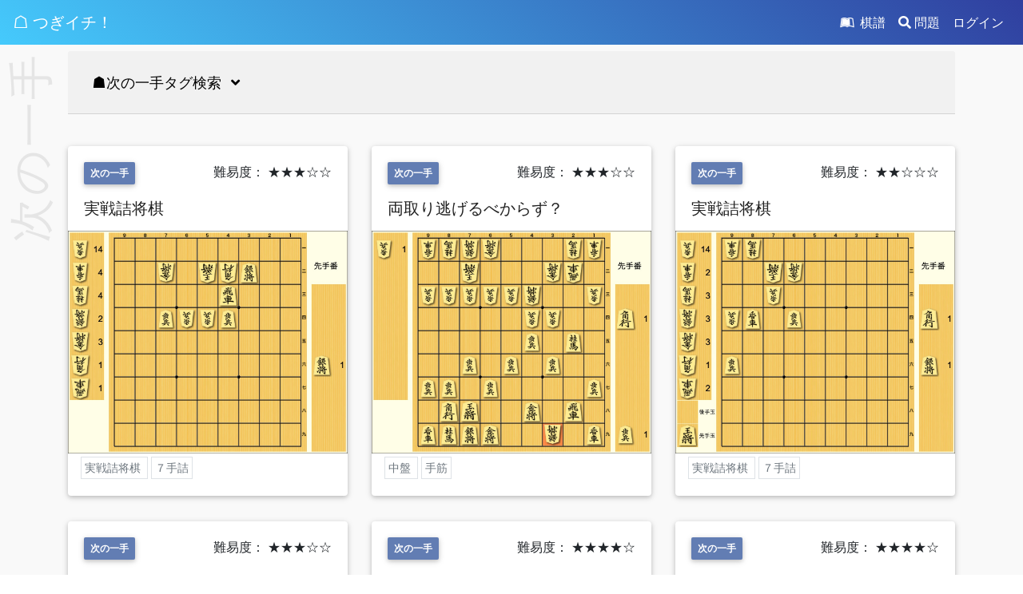

--- FILE ---
content_type: text/html; charset=UTF-8
request_url: https://tugi-ichi.com/quizzes?page=3
body_size: 33578
content:
<!DOCTYPE html>
<html lang="ja">

<head>
  <meta charset="utf-8">
  <meta name="viewport" content="width=device-width, initial-scale=1, shrink-to-fit=no">
  <meta http-equiv="x-ua-compatible" content="ie=edge">
  <title>
        問題一覧
  </title>

  <!-- ここから追加 -->
  <meta name="robots" content="index,follow">
  <meta name="description" content="つぎイチ！Twitterカード">
  <meta name="twitter:card" content="summary">
    <meta name="twitter:image" content="https://tugi-ichi.com/storage/kyokumen/kyokumen35.png">
    <meta name="twitter:url" content="https://tugi-ichi.com/quizzes?page=3">
  <meta name="twitter:description" content="将棋の実戦から次の一手形式で出題！">
    <meta name="twitter:title" content="つぎイチ">
    <meta property="og:description" content="将棋の実戦から次の一手形式で出題！">
    <meta property="og:site_name" content="つぎイチ！">
    <meta property="og:locale" content="ja_JP">
  <meta property="og:type" content="article">
    <meta property="og:image" content="https://tugi-ichi.com/storage/kyokumen/kyokumen35.png">
    <meta property="og:url" content="https://tugi-ichi.com/quizzes?page=3">
  <meta property="og:title" content="つぎイチ！">


  <!-- Font Awesome -->
  <link rel="stylesheet" href="https://use.fontawesome.com/releases/v5.8.2/css/all.css">
  <!-- Bootstrap core CSS -->
  <link href="https://cdnjs.cloudflare.com/ajax/libs/twitter-bootstrap/4.3.1/css/bootstrap.min.css" rel="stylesheet">
  <!-- Material Design Bootstrap -->
  <link href="https://cdnjs.cloudflare.com/ajax/libs/mdbootstrap/4.8.11/css/mdb.min.css" rel="stylesheet">
  <!-- 上書きのスタイルシート -->
  <link href="https://tugi-ichi.com/css/mystyle.css" rel="stylesheet">

  <!-- Global site tag (gtag.js) - Google Analytics -->
  <script async src="https://www.googletagmanager.com/gtag/js?id=G-V4VJ28G3W3"></script>
  <script>
    window.dataLayer = window.dataLayer || [];

    function gtag() {
      dataLayer.push(arguments);
    }
    gtag('js', new Date());

    gtag('config', 'G-V4VJ28G3W3');
  </script>

  <!-- Google Adsense用途 -->
  <script async src="https://pagead2.googlesyndication.com/pagead/js/adsbygoogle.js?client=ca-pub-3369207076068359"
    crossorigin="anonymous"></script>
</head>

<body>

  <div id="app">
    <nav class="navbar navbar-expand navbar-dark blue-gradient">

  <a class="navbar-brand" href="/">☖ つぎイチ！</a>

  <ul class="navbar-nav ml-auto">

    
    <li class="nav-item">
      <a class="nav-link" href="https://tugi-ichi.com/kifu"><i class="fab fa-leanpub mr-1"></i>棋譜</a>
    </li>

    <li class="nav-item">
      <a class="nav-link" href="https://tugi-ichi.com/quizzes"><i class="fa fa-search mr-1"></i>問題</a>
    </li>

    

        <li class="d-none d-sm-inline nav-item">
      <a class="nav-link" href="https://tugi-ichi.com/login">ログイン</a>
    </li>
    
    <!-- スマホ用Dropdown -->
        <div class="d-inline d-sm-none">
      <li class="nav-item dropdown">
        <a class="nav-link dropdown-toggle" id="navbarDropdownMenuLink" data-toggle="dropdown"
          aria-haspopup="true" aria-expanded="false">
          <i class="fas fa-user-circle"></i>
        </a>
        <div class="dropdown-menu dropdown-menu-right dropdown-primary" aria-labelledby="navbarDropdownMenuLink">
          <button class="dropdown-item" type="button"
            onclick="location.href='https://tugi-ichi.com/login'">
            ログイン
          </button>
          
        </div>
      </li>
    </div>
        <!-- スマホ用Dropdown終わり -->

    <!-- Dropdown -->
    
  </ul>

</nav><div class="wrapper_about">
  <a href="https://tugi-ichi.com/quizzes">
    <h2 class="h2-1 d-none d-md-block">次の一手</h2>
  </a>
  <div class="container">
    <div class="accordion mt-2" id="accordion-4">
      <div class="card-header" id="header-4a">
        <button class="btn btn-link tab_btn p-1" type="button"
            data-toggle="collapse" data-target="#card-4a"
            aria-expanded="true" aria-controls="card-4a">
          ☗次の一手タグ検索	<i class="fas fa-angle-down p-2"></i>
        </button>
      </div>
      <div id="card-4a" class="collapse"
          aria-labelledby="header-4a" data-parent="#accordion-4">
      <table class="table record_find_table">
    <thead>
        <tr>
            <th><a href="https://tugi-ichi.com/quiz/%E5%AE%9F%E6%88%A6%E8%A9%B0%E5%B0%86%E6%A3%8B">実戦詰将棋</a></th>
            <th>実戦次の一手</th>
            <th>その他</th>
        </tr>
    </thead>
    <tbody>
      <tr>
          <td><a href="https://tugi-ichi.com/quiz/%EF%BC%93%E6%89%8B%E8%A9%B0">３手詰</a></td>
          <td><a href="https://tugi-ichi.com/quiz/%E6%94%BB%E3%82%81">攻め</a></td>
          <td><a href="https://tugi-ichi.com/quiz/%E5%BA%8F%E7%9B%A4">序盤</a></td>
      </tr>
      <tr>
          <td><a href="https://tugi-ichi.com/quiz/%EF%BC%95%E6%89%8B%E8%A9%B0">５手詰</a></td>
          <td><a href="https://tugi-ichi.com/quiz/%E5%8F%97%E3%81%91">受け</a></td>
          <td><a href="https://tugi-ichi.com/quiz/%E4%B8%AD%E7%9B%A4">中盤</a></td>
      </tr>
      <tr>
          <td><a href="https://tugi-ichi.com/quiz/%EF%BC%97%E6%89%8B%E8%A9%B0">７手詰</a></td>
          <td><a href="https://tugi-ichi.com/quiz/%E5%AF%84%E3%81%9B">寄せ</a></td>
          <td><a href="https://tugi-ichi.com/quiz/%E4%B8%AD%E7%B5%82%E7%9B%A4">中終盤</a></td>
      </tr>
      <tr>
          <td><a href="https://tugi-ichi.com/quiz/%EF%BC%99%E6%89%8B%E8%A9%B0">９手詰</a></td>
          <td><a href="https://tugi-ichi.com/quiz/%E6%89%8B%E7%AD%8B">手筋</a></td>
          <td><a href="https://tugi-ichi.com/quiz/%E7%B5%82%E7%9B%A4">終盤</a></td>


      </tr>
      <tr>
          <td><a href="https://tugi-ichi.com/quiz/%EF%BC%91%EF%BC%91%E6%89%8B%E8%A9%B0%E4%BB%A5%E4%B8%8A">１１手詰以上</a></td>


      </tr>
    </tbody>
</table>      </div>
    </div>

    <!-- Google AdSense 広告 -->
    <div class="row mb-4">
      <div class="col-12">
        <amp-ad width="100vw" height="320"
             type="adsense"
             data-ad-client="ca-pub-5263207824892104"
             data-ad-slot="8563123240"
             data-auto-format="mcrspv"
             data-full-width="">
          <div overflow=""></div>
        </amp-ad>
      </div>
    </div>

    <div class="row">
                  <div class="col-lg-4 col-md-6 mb-3 mt-3">
    <div class="card">
      <div class="card-body pb-1">
      <p class="badge quiz_badge p-2">次の一手</p>
      <div class="float-right">
        <p>難易度：
 ★★★☆☆ </p>
      </div>
        <a class="text-dark" href="https://tugi-ichi.com/quizzes/52">
          <h5 class="card-title quiz_title d-block">実戦詰将棋</h5>
        </a>
      </div>
      <!-- 編集用３点リーダ追加 -->
              <!-- 編集用３点リーダ終わり -->
        <div class="position-relative overflow-hidden">
          <a class="text-dark" href="https://tugi-ichi.com/quizzes/52">
            <img class="kyokumen-image" src="https://tugi-ichi.com/storage/quiz_images/quiz52.jpg">
          </a>
        </div>
        <div class="card-body pt-0 pb-2 pl-3">
          <div class="card-text">
            <quiz-like
              :initial-is-liked-by='false'
              :initial-count-likes='0'
              :authorized='false'
              endpoint="https://tugi-ichi.com/quizzes/52/like"
            >
            </quiz-like>
          </div>
        </div>
                                <div class="card-body pt-0 pb-4 pl-3">
               <div class="card-text line-height">
                         <a href="https://tugi-ichi.com/quiz/%E5%AE%9F%E6%88%A6%E8%A9%B0%E5%B0%86%E6%A3%8B" class="border p-1 mr-1 mt-1 text-muted">
                   実戦詰将棋
                 </a>
                                             <a href="https://tugi-ichi.com/quiz/%EF%BC%97%E6%89%8B%E8%A9%B0" class="border p-1 mr-1 mt-1 text-muted">
                   ７手詰
                 </a>
                          </div>
             </div>
                        </div>
</div>                  <div class="col-lg-4 col-md-6 mb-3 mt-3">
    <div class="card">
      <div class="card-body pb-1">
      <p class="badge quiz_badge p-2">次の一手</p>
      <div class="float-right">
        <p>難易度：
 ★★★☆☆ </p>
      </div>
        <a class="text-dark" href="https://tugi-ichi.com/quizzes/51">
          <h5 class="card-title quiz_title d-block">両取り逃げるべからず？</h5>
        </a>
      </div>
      <!-- 編集用３点リーダ追加 -->
              <!-- 編集用３点リーダ終わり -->
        <div class="position-relative overflow-hidden">
          <a class="text-dark" href="https://tugi-ichi.com/quizzes/51">
            <img class="kyokumen-image" src="https://tugi-ichi.com/storage/quiz_images/quiz51.jpg">
          </a>
        </div>
        <div class="card-body pt-0 pb-2 pl-3">
          <div class="card-text">
            <quiz-like
              :initial-is-liked-by='false'
              :initial-count-likes='0'
              :authorized='false'
              endpoint="https://tugi-ichi.com/quizzes/51/like"
            >
            </quiz-like>
          </div>
        </div>
                                <div class="card-body pt-0 pb-4 pl-3">
               <div class="card-text line-height">
                         <a href="https://tugi-ichi.com/quiz/%E4%B8%AD%E7%9B%A4" class="border p-1 mr-1 mt-1 text-muted">
                   中盤
                 </a>
                                             <a href="https://tugi-ichi.com/quiz/%E6%89%8B%E7%AD%8B" class="border p-1 mr-1 mt-1 text-muted">
                   手筋
                 </a>
                          </div>
             </div>
                        </div>
</div>                  <div class="col-lg-4 col-md-6 mb-3 mt-3">
    <div class="card">
      <div class="card-body pb-1">
      <p class="badge quiz_badge p-2">次の一手</p>
      <div class="float-right">
        <p>難易度：
 ★★☆☆☆ </p>
      </div>
        <a class="text-dark" href="https://tugi-ichi.com/quizzes/50">
          <h5 class="card-title quiz_title d-block">実戦詰将棋</h5>
        </a>
      </div>
      <!-- 編集用３点リーダ追加 -->
              <!-- 編集用３点リーダ終わり -->
        <div class="position-relative overflow-hidden">
          <a class="text-dark" href="https://tugi-ichi.com/quizzes/50">
            <img class="kyokumen-image" src="https://tugi-ichi.com/storage/quiz_images/quiz50.jpg">
          </a>
        </div>
        <div class="card-body pt-0 pb-2 pl-3">
          <div class="card-text">
            <quiz-like
              :initial-is-liked-by='false'
              :initial-count-likes='0'
              :authorized='false'
              endpoint="https://tugi-ichi.com/quizzes/50/like"
            >
            </quiz-like>
          </div>
        </div>
                                <div class="card-body pt-0 pb-4 pl-3">
               <div class="card-text line-height">
                         <a href="https://tugi-ichi.com/quiz/%E5%AE%9F%E6%88%A6%E8%A9%B0%E5%B0%86%E6%A3%8B" class="border p-1 mr-1 mt-1 text-muted">
                   実戦詰将棋
                 </a>
                                             <a href="https://tugi-ichi.com/quiz/%EF%BC%97%E6%89%8B%E8%A9%B0" class="border p-1 mr-1 mt-1 text-muted">
                   ７手詰
                 </a>
                          </div>
             </div>
                        </div>
</div>                  <div class="col-lg-4 col-md-6 mb-3 mt-3">
    <div class="card">
      <div class="card-body pb-1">
      <p class="badge quiz_badge p-2">次の一手</p>
      <div class="float-right">
        <p>難易度：
 ★★★☆☆ </p>
      </div>
        <a class="text-dark" href="https://tugi-ichi.com/quizzes/49">
          <h5 class="card-title quiz_title d-block">一手で決まる</h5>
        </a>
      </div>
      <!-- 編集用３点リーダ追加 -->
              <!-- 編集用３点リーダ終わり -->
        <div class="position-relative overflow-hidden">
          <a class="text-dark" href="https://tugi-ichi.com/quizzes/49">
            <img class="kyokumen-image" src="https://tugi-ichi.com/storage/quiz_images/quiz49.jpg">
          </a>
        </div>
        <div class="card-body pt-0 pb-2 pl-3">
          <div class="card-text">
            <quiz-like
              :initial-is-liked-by='false'
              :initial-count-likes='0'
              :authorized='false'
              endpoint="https://tugi-ichi.com/quizzes/49/like"
            >
            </quiz-like>
          </div>
        </div>
                                <div class="card-body pt-0 pb-4 pl-3">
               <div class="card-text line-height">
                         <a href="https://tugi-ichi.com/quiz/%E7%B5%82%E7%9B%A4" class="border p-1 mr-1 mt-1 text-muted">
                   終盤
                 </a>
                                             <a href="https://tugi-ichi.com/quiz/%E5%AF%84%E3%81%9B" class="border p-1 mr-1 mt-1 text-muted">
                   寄せ
                 </a>
                          </div>
             </div>
                        </div>
</div>                  <div class="col-lg-4 col-md-6 mb-3 mt-3">
    <div class="card">
      <div class="card-body pb-1">
      <p class="badge quiz_badge p-2">次の一手</p>
      <div class="float-right">
        <p>難易度：
 ★★★★☆ </p>
      </div>
        <a class="text-dark" href="https://tugi-ichi.com/quizzes/48">
          <h5 class="card-title quiz_title d-block">ひねり飛車の強襲</h5>
        </a>
      </div>
      <!-- 編集用３点リーダ追加 -->
              <!-- 編集用３点リーダ終わり -->
        <div class="position-relative overflow-hidden">
          <a class="text-dark" href="https://tugi-ichi.com/quizzes/48">
            <img class="kyokumen-image" src="https://tugi-ichi.com/storage/quiz_images/quiz48.jpg">
          </a>
        </div>
        <div class="card-body pt-0 pb-2 pl-3">
          <div class="card-text">
            <quiz-like
              :initial-is-liked-by='false'
              :initial-count-likes='0'
              :authorized='false'
              endpoint="https://tugi-ichi.com/quizzes/48/like"
            >
            </quiz-like>
          </div>
        </div>
                                <div class="card-body pt-0 pb-4 pl-3">
               <div class="card-text line-height">
                         <a href="https://tugi-ichi.com/quiz/%E6%94%BB%E3%82%81" class="border p-1 mr-1 mt-1 text-muted">
                   攻め
                 </a>
                                             <a href="https://tugi-ichi.com/quiz/%E3%81%B2%E3%81%AD%E3%82%8A%E9%A3%9B%E8%BB%8A" class="border p-1 mr-1 mt-1 text-muted">
                   ひねり飛車
                 </a>
                                             <a href="https://tugi-ichi.com/quiz/%E4%B8%89%E9%96%93%E9%A3%9B%E8%BB%8A" class="border p-1 mr-1 mt-1 text-muted">
                   三間飛車
                 </a>
                          </div>
             </div>
                        </div>
</div>                  <div class="col-lg-4 col-md-6 mb-3 mt-3">
    <div class="card">
      <div class="card-body pb-1">
      <p class="badge quiz_badge p-2">次の一手</p>
      <div class="float-right">
        <p>難易度：
 ★★★★☆ </p>
      </div>
        <a class="text-dark" href="https://tugi-ichi.com/quizzes/47">
          <h5 class="card-title quiz_title d-block">実戦詰将棋</h5>
        </a>
      </div>
      <!-- 編集用３点リーダ追加 -->
              <!-- 編集用３点リーダ終わり -->
        <div class="position-relative overflow-hidden">
          <a class="text-dark" href="https://tugi-ichi.com/quizzes/47">
            <img class="kyokumen-image" src="https://tugi-ichi.com/storage/quiz_images/quiz47.jpg">
          </a>
        </div>
        <div class="card-body pt-0 pb-2 pl-3">
          <div class="card-text">
            <quiz-like
              :initial-is-liked-by='false'
              :initial-count-likes='0'
              :authorized='false'
              endpoint="https://tugi-ichi.com/quizzes/47/like"
            >
            </quiz-like>
          </div>
        </div>
                                <div class="card-body pt-0 pb-4 pl-3">
               <div class="card-text line-height">
                         <a href="https://tugi-ichi.com/quiz/%E5%AE%9F%E6%88%A6%E8%A9%B0%E5%B0%86%E6%A3%8B" class="border p-1 mr-1 mt-1 text-muted">
                   実戦詰将棋
                 </a>
                                             <a href="https://tugi-ichi.com/quiz/%EF%BC%91%EF%BC%91%E6%89%8B%E8%A9%B0%E4%BB%A5%E4%B8%8A" class="border p-1 mr-1 mt-1 text-muted">
                   １１手詰以上
                 </a>
                                             <a href="https://tugi-ichi.com/quiz/%E7%B5%82%E7%9B%A4" class="border p-1 mr-1 mt-1 text-muted">
                   終盤
                 </a>
                          </div>
             </div>
                        </div>
</div>                  <div class="col-lg-4 col-md-6 mb-3 mt-3">
    <div class="card">
      <div class="card-body pb-1">
      <p class="badge quiz_badge p-2">次の一手</p>
      <div class="float-right">
        <p>難易度：
 ★★☆☆☆ </p>
      </div>
        <a class="text-dark" href="https://tugi-ichi.com/quizzes/46">
          <h5 class="card-title quiz_title d-block">【寄せの基本】３手１組</h5>
        </a>
      </div>
      <!-- 編集用３点リーダ追加 -->
              <!-- 編集用３点リーダ終わり -->
        <div class="position-relative overflow-hidden">
          <a class="text-dark" href="https://tugi-ichi.com/quizzes/46">
            <img class="kyokumen-image" src="https://tugi-ichi.com/storage/quiz_images/quiz46.jpg">
          </a>
        </div>
        <div class="card-body pt-0 pb-2 pl-3">
          <div class="card-text">
            <quiz-like
              :initial-is-liked-by='false'
              :initial-count-likes='0'
              :authorized='false'
              endpoint="https://tugi-ichi.com/quizzes/46/like"
            >
            </quiz-like>
          </div>
        </div>
                                <div class="card-body pt-0 pb-4 pl-3">
               <div class="card-text line-height">
                         <a href="https://tugi-ichi.com/quiz/%E5%AF%84%E3%81%9B" class="border p-1 mr-1 mt-1 text-muted">
                   寄せ
                 </a>
                                             <a href="https://tugi-ichi.com/quiz/%E7%B5%82%E7%9B%A4" class="border p-1 mr-1 mt-1 text-muted">
                   終盤
                 </a>
                                             <a href="https://tugi-ichi.com/quiz/%E5%9F%BA%E6%9C%AC" class="border p-1 mr-1 mt-1 text-muted">
                   基本
                 </a>
                          </div>
             </div>
                        </div>
</div>                  <div class="col-lg-4 col-md-6 mb-3 mt-3">
    <div class="card">
      <div class="card-body pb-1">
      <p class="badge quiz_badge p-2">次の一手</p>
      <div class="float-right">
        <p>難易度：
 ★★★☆☆ </p>
      </div>
        <a class="text-dark" href="https://tugi-ichi.com/quizzes/45">
          <h5 class="card-title quiz_title d-block">唯一の勝ち筋</h5>
        </a>
      </div>
      <!-- 編集用３点リーダ追加 -->
              <!-- 編集用３点リーダ終わり -->
        <div class="position-relative overflow-hidden">
          <a class="text-dark" href="https://tugi-ichi.com/quizzes/45">
            <img class="kyokumen-image" src="https://tugi-ichi.com/storage/quiz_images/quiz45.jpg">
          </a>
        </div>
        <div class="card-body pt-0 pb-2 pl-3">
          <div class="card-text">
            <quiz-like
              :initial-is-liked-by='false'
              :initial-count-likes='0'
              :authorized='false'
              endpoint="https://tugi-ichi.com/quizzes/45/like"
            >
            </quiz-like>
          </div>
        </div>
                                <div class="card-body pt-0 pb-4 pl-3">
               <div class="card-text line-height">
                         <a href="https://tugi-ichi.com/quiz/%E7%B5%82%E7%9B%A4" class="border p-1 mr-1 mt-1 text-muted">
                   終盤
                 </a>
                          </div>
             </div>
                        </div>
</div>                  <div class="col-lg-4 col-md-6 mb-3 mt-3">
    <div class="card">
      <div class="card-body pb-1">
      <p class="badge quiz_badge p-2">次の一手</p>
      <div class="float-right">
        <p>難易度：
 ★★☆☆☆ </p>
      </div>
        <a class="text-dark" href="https://tugi-ichi.com/quizzes/44">
          <h5 class="card-title quiz_title d-block">穴熊基本手筋</h5>
        </a>
      </div>
      <!-- 編集用３点リーダ追加 -->
              <!-- 編集用３点リーダ終わり -->
        <div class="position-relative overflow-hidden">
          <a class="text-dark" href="https://tugi-ichi.com/quizzes/44">
            <img class="kyokumen-image" src="https://tugi-ichi.com/storage/quiz_images/quiz44.jpg">
          </a>
        </div>
        <div class="card-body pt-0 pb-2 pl-3">
          <div class="card-text">
            <quiz-like
              :initial-is-liked-by='false'
              :initial-count-likes='0'
              :authorized='false'
              endpoint="https://tugi-ichi.com/quizzes/44/like"
            >
            </quiz-like>
          </div>
        </div>
                                <div class="card-body pt-0 pb-4 pl-3">
               <div class="card-text line-height">
                         <a href="https://tugi-ichi.com/quiz/%E7%A9%B4%E7%86%8A" class="border p-1 mr-1 mt-1 text-muted">
                   穴熊
                 </a>
                                             <a href="https://tugi-ichi.com/quiz/%E5%8F%97%E3%81%91" class="border p-1 mr-1 mt-1 text-muted">
                   受け
                 </a>
                                             <a href="https://tugi-ichi.com/quiz/%E4%B8%AD%E7%B5%82%E7%9B%A4" class="border p-1 mr-1 mt-1 text-muted">
                   中終盤
                 </a>
                                             <a href="https://tugi-ichi.com/quiz/%E7%B5%82%E7%9B%A4" class="border p-1 mr-1 mt-1 text-muted">
                   終盤
                 </a>
                                             <a href="https://tugi-ichi.com/quiz/%E5%9F%BA%E6%9C%AC" class="border p-1 mr-1 mt-1 text-muted">
                   基本
                 </a>
                          </div>
             </div>
                        </div>
</div>                  <div class="col-lg-4 col-md-6 mb-3 mt-3">
    <div class="card">
      <div class="card-body pb-1">
      <p class="badge quiz_badge p-2">次の一手</p>
      <div class="float-right">
        <p>難易度：
 ★★☆☆☆ </p>
      </div>
        <a class="text-dark" href="https://tugi-ichi.com/quizzes/43">
          <h5 class="card-title quiz_title d-block">優位拡大</h5>
        </a>
      </div>
      <!-- 編集用３点リーダ追加 -->
              <!-- 編集用３点リーダ終わり -->
        <div class="position-relative overflow-hidden">
          <a class="text-dark" href="https://tugi-ichi.com/quizzes/43">
            <img class="kyokumen-image" src="https://tugi-ichi.com/storage/quiz_images/quiz43.jpg">
          </a>
        </div>
        <div class="card-body pt-0 pb-2 pl-3">
          <div class="card-text">
            <quiz-like
              :initial-is-liked-by='false'
              :initial-count-likes='0'
              :authorized='false'
              endpoint="https://tugi-ichi.com/quizzes/43/like"
            >
            </quiz-like>
          </div>
        </div>
                                <div class="card-body pt-0 pb-4 pl-3">
               <div class="card-text line-height">
                         <a href="https://tugi-ichi.com/quiz/%E4%B8%AD%E7%9B%A4" class="border p-1 mr-1 mt-1 text-muted">
                   中盤
                 </a>
                                             <a href="https://tugi-ichi.com/quiz/%E5%AF%BE%E6%8A%97%E5%BD%A2" class="border p-1 mr-1 mt-1 text-muted">
                   対抗形
                 </a>
                          </div>
             </div>
                        </div>
</div>                  <div class="col-lg-4 col-md-6 mb-3 mt-3">
    <div class="card">
      <div class="card-body pb-1">
      <p class="badge quiz_badge p-2">次の一手</p>
      <div class="float-right">
        <p>難易度：
 ★★☆☆☆ </p>
      </div>
        <a class="text-dark" href="https://tugi-ichi.com/quizzes/42">
          <h5 class="card-title quiz_title d-block">端の攻防</h5>
        </a>
      </div>
      <!-- 編集用３点リーダ追加 -->
              <!-- 編集用３点リーダ終わり -->
        <div class="position-relative overflow-hidden">
          <a class="text-dark" href="https://tugi-ichi.com/quizzes/42">
            <img class="kyokumen-image" src="https://tugi-ichi.com/storage/quiz_images/quiz42.jpg">
          </a>
        </div>
        <div class="card-body pt-0 pb-2 pl-3">
          <div class="card-text">
            <quiz-like
              :initial-is-liked-by='false'
              :initial-count-likes='0'
              :authorized='false'
              endpoint="https://tugi-ichi.com/quizzes/42/like"
            >
            </quiz-like>
          </div>
        </div>
                                <div class="card-body pt-0 pb-4 pl-3">
               <div class="card-text line-height">
                         <a href="https://tugi-ichi.com/quiz/%E4%B8%AD%E7%9B%A4" class="border p-1 mr-1 mt-1 text-muted">
                   中盤
                 </a>
                                             <a href="https://tugi-ichi.com/quiz/%E6%89%8B%E7%AD%8B" class="border p-1 mr-1 mt-1 text-muted">
                   手筋
                 </a>
                                             <a href="https://tugi-ichi.com/quiz/%E7%AB%AF%E6%94%BB%E3%82%81" class="border p-1 mr-1 mt-1 text-muted">
                   端攻め
                 </a>
                          </div>
             </div>
                        </div>
</div>                  <div class="col-lg-4 col-md-6 mb-3 mt-3">
    <div class="card">
      <div class="card-body pb-1">
      <p class="badge quiz_badge p-2">次の一手</p>
      <div class="float-right">
        <p>難易度：
 ★★☆☆☆ </p>
      </div>
        <a class="text-dark" href="https://tugi-ichi.com/quizzes/41">
          <h5 class="card-title quiz_title d-block">逃げる？逃げない？</h5>
        </a>
      </div>
      <!-- 編集用３点リーダ追加 -->
              <!-- 編集用３点リーダ終わり -->
        <div class="position-relative overflow-hidden">
          <a class="text-dark" href="https://tugi-ichi.com/quizzes/41">
            <img class="kyokumen-image" src="https://tugi-ichi.com/storage/quiz_images/quiz41.jpg">
          </a>
        </div>
        <div class="card-body pt-0 pb-2 pl-3">
          <div class="card-text">
            <quiz-like
              :initial-is-liked-by='false'
              :initial-count-likes='0'
              :authorized='false'
              endpoint="https://tugi-ichi.com/quizzes/41/like"
            >
            </quiz-like>
          </div>
        </div>
                                <div class="card-body pt-0 pb-4 pl-3">
               <div class="card-text line-height">
                         <a href="https://tugi-ichi.com/quiz/%E4%B8%AD%E7%B5%82%E7%9B%A4" class="border p-1 mr-1 mt-1 text-muted">
                   中終盤
                 </a>
                          </div>
             </div>
                        </div>
</div>            </div>
      <div class="d-flex justify-content-center">
         <nav>
        <ul class="pagination">
            
                            <li class="page-item">
                    <a class="page-link" href="https://tugi-ichi.com/quizzes?page=2" rel="prev" aria-label="&laquo; Previous">&lsaquo;</a>
                </li>
            
            
                            
                
                
                                                                                        <li class="page-item"><a class="page-link" href="https://tugi-ichi.com/quizzes?page=1">1</a></li>
                                                                                                <li class="page-item"><a class="page-link" href="https://tugi-ichi.com/quizzes?page=2">2</a></li>
                                                                                                <li class="page-item active" aria-current="page"><span class="page-link">3</span></li>
                                                                                                <li class="page-item"><a class="page-link" href="https://tugi-ichi.com/quizzes?page=4">4</a></li>
                                                                                                <li class="page-item"><a class="page-link" href="https://tugi-ichi.com/quizzes?page=5">5</a></li>
                                                                                                <li class="page-item"><a class="page-link" href="https://tugi-ichi.com/quizzes?page=6">6</a></li>
                                                                                                <li class="page-item"><a class="page-link" href="https://tugi-ichi.com/quizzes?page=7">7</a></li>
                                                                        
            
                            <li class="page-item">
                    <a class="page-link" href="https://tugi-ichi.com/quizzes?page=4" rel="next" aria-label="Next &raquo;">&rsaquo;</a>
                </li>
                    </ul>
    </nav>

     </div>
  </div>
</div>
  <!-- Footer -->
<footer class="page-footer font-small blue pt-4 mt-0">

  <!-- Footer Links -->
  <div class="container-fluid text-center text-md-left">

    <!-- Grid row -->
    <div class="row">

      <!-- Grid column -->
      <div class="col-md-6 mt-md-0 mt-3">

        <!-- Content -->
        <h5 class="text-uppercase"><a href="/">つぎイチ！</a></h5>
        <p>将棋の実戦から次の一手形式で出題！<br>
          その他、対戦記録として活用中！</p>

      </div>
      <!-- Grid column -->

      <hr class="clearfix w-100 d-md-none pb-3">

      <!-- Grid column -->
      <div class="col-md-3 mb-md-0 mb-3">

        <!-- Links -->
        <!-- <h5 class="text-uppercase">コンテンツ</h5> -->

        <ul class="list-unstyled">
          <li>
            <a href="https://tugi-ichi.com/kifu">棋譜</a>
          </li>
          <li>
            <a href="https://tugi-ichi.com/quizzes">次の一手</a>
          </li>
          <li>
            <a href="https://tugi-ichi.com/record_find">一覧検索</a>
          </li>
          <!-- <li>
            <a href="#!">Link 4</a>
          </li> -->
        </ul>

      </div>
      <!-- Grid column -->

      <!-- Grid column -->
      <div class="col-md-3 mb-md-0 mb-3">

        <!-- Links -->
        <!-- <h5 class="text-uppercase">本サイトについて</h5> -->

        <ul class="list-unstyled">
          <li>
            <a href="/">トップページ</a>
          </li>
          <li>
            <a href="/dominion">ドミニオンの戦績ログ(β)</a>
          </li>
          <li>
            <a href="https://tugi-ichi.com/privacypolicy">プライバシーポリシー・免責事項</a>
          </li>
          <li>
            <a href="https://twitter.com/tugi_ichi" target="_blank">お問い合わせ(@tugi_ichi)</a>
          </li>
          <!-- <li>
            <a href="#!">Link 3</a>
          </li>
          <li>
            <a href="#!">Link 4</a>
          </li> -->
        </ul>

      </div>
      <!-- Grid column -->

    </div>
    <!-- Grid row -->

  </div>
  <!-- Footer Links -->

  <!-- Copyright -->
  <div class="footer-copyright text-center py-3">© 2025 Copyright:
    <a href="https://tugi-ichi.com"> tugi-ichi.com</a>
  </div>
  <!-- Copyright -->

</footer>
<!-- Footer -->  </div>

  <!-- Vueの利用のため -->
  <script src="/js/app.js?id=9be2009afc1d8bc25646e3dc0b8938e0"></script>
  <!-- JQuery -->
  <script type="text/javascript" src="https://cdnjs.cloudflare.com/ajax/libs/jquery/3.4.1/jquery.min.js"></script>
  <!-- Bootstrap tooltips -->
  <script type="text/javascript" src="https://cdnjs.cloudflare.com/ajax/libs/popper.js/1.14.4/umd/popper.min.js"></script>
  <!-- Bootstrap core JavaScript -->
  <script type="text/javascript" src="https://cdnjs.cloudflare.com/ajax/libs/twitter-bootstrap/4.3.1/js/bootstrap.min.js"></script>
  <!-- MDB core JavaScript -->
  <script type="text/javascript" src="https://cdnjs.cloudflare.com/ajax/libs/mdbootstrap/4.8.11/js/mdb.min.js"></script>

  <!-- 回答ボタンの実装 -->
  <script>
    $(function() {
      $('.ansbtn').on('click', () => {
        $('#kotae').show();
        // $('#kotae_youtube').show();
        $('#quiz_ans').remove();
      });
    });
  </script>

</body>

</html>

--- FILE ---
content_type: text/html; charset=utf-8
request_url: https://www.google.com/recaptcha/api2/aframe
body_size: 267
content:
<!DOCTYPE HTML><html><head><meta http-equiv="content-type" content="text/html; charset=UTF-8"></head><body><script nonce="a-7HHrW1ktP2_HP7CzTdfQ">/** Anti-fraud and anti-abuse applications only. See google.com/recaptcha */ try{var clients={'sodar':'https://pagead2.googlesyndication.com/pagead/sodar?'};window.addEventListener("message",function(a){try{if(a.source===window.parent){var b=JSON.parse(a.data);var c=clients[b['id']];if(c){var d=document.createElement('img');d.src=c+b['params']+'&rc='+(localStorage.getItem("rc::a")?sessionStorage.getItem("rc::b"):"");window.document.body.appendChild(d);sessionStorage.setItem("rc::e",parseInt(sessionStorage.getItem("rc::e")||0)+1);localStorage.setItem("rc::h",'1769021576123');}}}catch(b){}});window.parent.postMessage("_grecaptcha_ready", "*");}catch(b){}</script></body></html>

--- FILE ---
content_type: text/css
request_url: https://tugi-ichi.com/css/mystyle.css
body_size: 1754
content:
.kyokumen-image{
  width: 100%;
}


.wrapper_about {
  margin: 0 auto;
  padding: 0px;
  overflow: hidden;
  background: #f9f9f9;
  position: relative;
}
.h2-1 {
  display: inline-block;
  padding: 0px;
  margin: 0px;
  position: absolute;
  font-size: 3.5em;
  font-weight: 500;
  letter-spacing: 0.2rem;
  line-height: 1;
  /*    line-height: 0.7;*/
  color: #E5E5E5;
  transform-origin: top left;
  transform: rotate(-90deg) translateX(-100%);
  top: 10px;
  left: 10px;
  z-index: 0;
}

.record_table th{
  font-weight: 700;
  padding-top: 0.8rem;
  padding-bottom: 0.7rem;
}

/* ホームページ用 */
.greeting_h2{
  font-size: 28px;
}

.twi_url{
  font-weight: 500;
}

/* 棋譜一覧画面用 */
.name_badge{
  display: inline-block;
}

.badge{
  background-color: #627db3;
  font-weight: 600;
  color: #333;
}

/* 棋譜スマホサイズの文字サイズ */
.smaho-memo{
  font-size: 16px;
}

.pc-memo{
 font-size: 16px;
}

/* 棋譜コピーボタン */
.kifu_clip_area{
  height:30px;
  display: inline-block;
}

.clip_btn{
  background-color: #1a62f2c9;
  font-weight: 600;
  color: #fdfdfd;
  display: inline-block;
  vertical-align: text-bottom;
}

/* 回答ボタンの横幅 */
.ansbtn {
  width: 100%;
}

/* クイズ一覧 */
.tab_btn{
  font-size: 18px;
}

.quiz_title{
  text-align:inherit;
}

.quiz_badge{
  display: inline-block;
  vertical-align: text-bottom;
}

/* クイズ個別 */
.quiz_detail_table th{
  width: 81px;
}
/* サブタイトルのフォントサイズ（回答の説明のフォントもこのクラスを使用） */
.q_sub_title{
  font-size: 16px;
}

/* フッター */
.footer-nav{

}

/* マイページ */
.mypage-content{
  min-height: 75vh;
}

/* 問題・棋譜一覧検索 */
.record_find_table{
  table-layout:   fixed;
}

.record_find_table th{
  font-weight: bold;
}